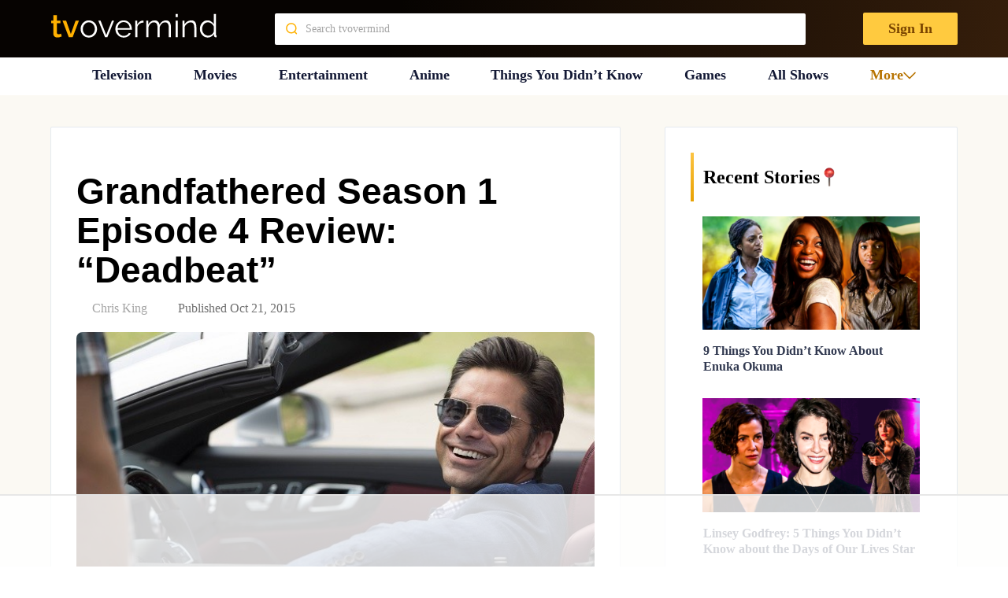

--- FILE ---
content_type: text/html
request_url: https://api.intentiq.com/profiles_engine/ProfilesEngineServlet?at=39&mi=10&dpi=936734067&pt=17&dpn=1&iiqidtype=2&iiqpcid=6a53ef92-666a-47aa-b399-2bdad6e228f3&iiqpciddate=1768418111215&pcid=79e008e2-9720-4ba8-9cc4-f4184cdfcd7e&idtype=3&gdpr=0&japs=false&jaesc=0&jafc=0&jaensc=0&jsver=0.33&testGroup=A&source=pbjs&ABTestingConfigurationSource=group&abtg=A&vrref=https%3A%2F%2Ftvovermind.com
body_size: 55
content:
{"abPercentage":97,"adt":1,"ct":2,"isOptedOut":false,"data":{"eids":[]},"dbsaved":"false","ls":true,"cttl":86400000,"abTestUuid":"g_5874893b-598a-4723-9a29-6e6e0a77f169","tc":9,"sid":1980738901}

--- FILE ---
content_type: text/html; charset=utf-8
request_url: https://www.google.com/recaptcha/api2/aframe
body_size: 265
content:
<!DOCTYPE HTML><html><head><meta http-equiv="content-type" content="text/html; charset=UTF-8"></head><body><script nonce="mdNQLEtrc5mq_WcSbgxblw">/** Anti-fraud and anti-abuse applications only. See google.com/recaptcha */ try{var clients={'sodar':'https://pagead2.googlesyndication.com/pagead/sodar?'};window.addEventListener("message",function(a){try{if(a.source===window.parent){var b=JSON.parse(a.data);var c=clients[b['id']];if(c){var d=document.createElement('img');d.src=c+b['params']+'&rc='+(localStorage.getItem("rc::a")?sessionStorage.getItem("rc::b"):"");window.document.body.appendChild(d);sessionStorage.setItem("rc::e",parseInt(sessionStorage.getItem("rc::e")||0)+1);localStorage.setItem("rc::h",'1768418119780');}}}catch(b){}});window.parent.postMessage("_grecaptcha_ready", "*");}catch(b){}</script></body></html>

--- FILE ---
content_type: text/plain
request_url: https://rtb.openx.net/openrtbb/prebidjs
body_size: -220
content:
{"id":"626f1130-7b13-479b-80a6-a14840c30f9e","nbr":0}

--- FILE ---
content_type: text/plain
request_url: https://rtb.openx.net/openrtbb/prebidjs
body_size: -83
content:
{"id":"4552557c-d20b-490a-bc05-e78d2cb43e67","nbr":0}

--- FILE ---
content_type: text/plain
request_url: https://rtb.openx.net/openrtbb/prebidjs
body_size: -220
content:
{"id":"3be23a17-3f44-4a96-a7f8-9de13f13a5e5","nbr":0}

--- FILE ---
content_type: text/plain; charset=UTF-8
request_url: https://at.teads.tv/fpc?analytics_tag_id=PUB_17002&tfpvi=&gdpr_consent=&gdpr_status=22&gdpr_reason=220&ccpa_consent=&sv=prebid-v1
body_size: 56
content:
YzAwYzZmODItNWUwNS00MzdjLWFiZGQtOTdlNjQ2NTA5ZTczIy02LTU=

--- FILE ---
content_type: text/plain
request_url: https://rtb.openx.net/openrtbb/prebidjs
body_size: -220
content:
{"id":"44d0286d-8a76-44b5-8671-d2887c2df3b3","nbr":0}

--- FILE ---
content_type: text/plain
request_url: https://rtb.openx.net/openrtbb/prebidjs
body_size: -220
content:
{"id":"71d1ec7c-6e11-4d0c-94ca-c32b6267c7e0","nbr":0}

--- FILE ---
content_type: text/plain; charset=utf-8
request_url: https://ads.adthrive.com/http-api/cv2
body_size: 5753
content:
{"om":["08189wfv","0a2e36f5-3e70-42e0-87cb-d10286f62e0e","0b0m8l4f","0f3e0949-43f0-4c06-a596-964df90e00ce","0fhptxpv","0ka5pd9v","0p7rptpw","0sm4lr19","1","10011/68d08a8ac4d4d94099d36922607b5b50","11142692","11896988","11999803","12010080","12010084","12010088","12123650","12142259","124843_8","124848_7","124853_7","12gfb8kp","1374w81n","13f822d4-69aa-4a2b-a005-d03c186aeab3","13mvd7kb","1611092","17_23391206","17_24765468","17_24766948","1832l91i","1891/84814","1cmuj15l","1dwefsfs","1h7yhpl7","1kpjxj5u","202d4qe7","205mlbis","206_262594","206_547869","206_549410","2132:42828302","2132:45500596","2132:45615133","2179:585139266317201118","2179:591283456202345442","2179:594033992319641821","222tsaq1","2307:12gfb8kp","2307:1cmuj15l","2307:222tsaq1","2307:2nam34e0","2307:2xe5185b","2307:2zz883h7","2307:3swzj6q3","2307:3zp8ouf1","2307:45astvre","2307:6wbm92qr","2307:794di3me","2307:7hnew4tc","2307:9nv2s25i","2307:a1vt6lsg","2307:a7w365s6","2307:be4hm1i2","2307:c1hsjx06","2307:cuudl2xr","2307:ddr52z0n","2307:ekv63n6v","2307:fqeh4hao","2307:g749lgab","2307:ge4000vb","2307:hi8yer5p","2307:if4uvcqf","2307:itmaz0g4","2307:jaz5omfl","2307:jwavavoo","2307:khogx1r1","2307:mfsmf6ch","2307:mjemengu","2307:nv0uqrqm","2307:olgqgevq","2307:qc6w6bra","2307:ri6lq5cf","2307:rk0s8dqa","2307:s4s41bit","2307:thto5dki","2307:tty470r7","2307:u30fsj32","2307:v958nz4c","2307:xc88kxs9","2307:z8hcebyi","2307:zpxg6xq0","2307:zsviwgi5","2307:zxbhetaz","23266958","2409_15064_70_83443092","2409_15064_70_85445175","2409_15064_70_85445179","2409_15064_70_85445183","2409_15064_70_85808987","2409_15064_70_85808988","2409_15064_70_85809113","2409_25495_176_CR52092918","2409_25495_176_CR52092919","2409_25495_176_CR52092920","2409_25495_176_CR52092921","2409_25495_176_CR52092923","2409_25495_176_CR52092956","2409_25495_176_CR52092959","2409_25495_176_CR52150651","2409_25495_176_CR52175340","2409_25495_176_CR52178314","2409_25495_176_CR52178315","2409_25495_176_CR52178316","2409_25495_176_CR52186411","245841736","24598434","258592-1677988","25_53v6aquw","25_ti0s3bz3","25_yi6qlg3p","25_ztlksnbe","26210676","262592","262594","2662_200562_8168537","2662_200562_8172741","2676:85480678","26990928","2711_64_12151247","2715_9888_262592","2715_9888_262594","2760:176_CR52092957","2760:176_CR52150651","2760:176_CR52178315","27s3hbtl","28933536","29414696","29414711","29414845","2hs3v22h","2xe5185b","2y5a5qhb","2zz883h7","3018/78f5f2f37f320c123a03715c0d41e034","308_125203_14","308_125204_11","31809564","31qdo7ks","3335_25247_700109389","3335_25247_700109391","3335_25247_700109393","33605023","3490:CR52150651","3490:CR52175340","3490:CR52178315","3490:CR52178316","34eys5wu","3658_15032_mjemengu","3658_15038_2nam34e0","3658_15078_cuudl2xr","3658_15638_zpxg6xq0","3658_15843_olgqgevq","3658_18152_j45j2243","3658_255271_mcg2cwfw","3658_54194_9nv2s25i","3658_582283_jwavavoo","3658_90931_T23254337","36_46_11063302","3702_139777_24765458","3702_139777_24765460","3702_139777_24765461","3702_139777_24765466","3702_139777_24765468","3702_139777_24765471","3702_139777_24765476","3702_139777_24765477","3702_139777_24765483","3702_139777_24765484","3702_139777_24765488","3702_139777_24765494","3702_139777_24765499","3702_139777_24765524","3702_139777_24765527","3702_139777_24765529","3702_139777_24765531","3702_139777_24765534","3702_139777_24765540","3702_139777_24765544","3702_139777_24765546","3702_139777_24765548","3702_139777_24765550","3745kao5","381513943572","38557841","38557850","3LMBEkP-wis","3ce1235c-7fdb-4cd5-b6e3-4b88a4009265","3fqdkjcw","3o6augn1","3o9hdib5","3qg82j4y","3swzj6q3","3x7t8epg","40853565","409_189398","409_192565","409_216386","409_216396","409_216407","409_220139","409_220336","409_223599","409_225980","409_225982","409_225983","409_225988","409_225990","409_225992","409_226322","409_226326","409_226332","409_226337","409_226374","409_227223","409_227235","409_227239","409_228354","409_228362","409_228363","409_228378","42231859","42604842","439246469228","43f58f08-7d19-4097-99e0-38f26b3ab72e","44629254","458901553568","46_12123650","481703827","485027845327","48877306","489f45c0-4327-4651-912d-f91924340e3d","49039749","492063","4947806","4aqwokyz","4fk9nxse","4lwbfagy","4okgdwe2","4q2am7xn","4qxmmgd2","4v2sndv9","5033dd52-1c84-4df1-8f2b-dffb1516e726","50479792","507312430","5126500705","52136743","52144948","521_425_203499","521_425_203500","521_425_203501","521_425_203502","521_425_203509","521_425_203515","521_425_203517","521_425_203518","521_425_203535","521_425_203536","521_425_203542","521_425_203544","521_425_203615","521_425_203617","521_425_203696","521_425_203702","521_425_203706","521_425_203708","521_425_203709","521_425_203728","521_425_203730","521_425_203731","521_425_203732","521_425_203733","521_425_203867","521_425_203877","521_425_203885","521_425_203892","521_425_203897","521_425_203912","521_425_203933","521_425_203936","521_425_203952","521_425_203956","521_425_203961","522_119_6200717","5316_139700_cebab8a3-849f-4c71-9204-2195b7691600","5316_139700_d1a8183a-ff72-4a02-b603-603a608ad8c4","5316_139700_e57da5d6-bc41-40d9-9688-87a11ae6ec85","53v6aquw","5510:1cmuj15l","5510:cymho2zs","5510:if4uvcqf","5510:kecbwzbd","5510:quk7w53j","55116643","55116649","55344563","5563_66529_OADD2.7284328140867_1QMTXCF8RUAKUSV9ZP","5563_66529_OAIP.1c76eaab97db85bd36938f82604fa570","5563_66529_OAIP.2f397ca648cbe74b55f00f5c58cad88f","557_409_216396","557_409_220139","557_409_220149","557_409_220151","557_409_220343","557_409_220344","557_409_220353","557_409_220363","557_409_220364","557_409_223589","557_409_223599","557_409_228055","557_409_228077","557_409_228105","557_409_228348","557_409_228349","557_409_228351","557_409_228354","557_409_228363","558_93_2aqgm79d","558_93_76h4vfa0","558_93_jwavavoo","558_93_w1yuw47r","558_93_zkbt73yr","56013160","56071098","56341213","56566551","56794606","5726507757","5726594343","576777115309199355","577faec9-4f23-4fd3-a828-af5bb52bae0b","59818357","5buwzcy2","5fz7vp77","5rd4wk9i","5sfc9ja1","5v9axyf7","6026500985","60504531","605367461","60618847","609a250a-cc06-44f9-af8a-58ed3121be4f","61085224","61210719","6126589193","61464628","616794222","61798399","618576351","618653722","618876699","619089559","61916211","61932920","61932925","61932933","61932957","62020288","62187798","6226505231","6226505235","6226505239","6226508465","6226517233","6226527055","62548257","627225143","627227759","627309156","627309159","62788041","628444259","628444262","628444349","628444433","628444439","628456307","628456310","628456313","628456379","628456382","628456403","628622163","628622166","628622172","628622175","628622178","628622241","628622244","628622247","628622250","628683371","628687043","628687157","628687460","628687463","628789927","628803013","628841673","629007394","629009180","629167998","629168001","629168010","629168565","629171196","629171202","62980385","62981075","630928655","6365_61796_784880263591","6365_61796_784880275657","636910768489","643476627005","651019760","651637459","651637462","659216891404","659713728691","668017682","67591d40-8486-485d-b111-fc574e29865a","680597458938","693862256","696314600","696496008","696496011","697896724","699153172","699409999","699813340","699824707","6eoyiz62","6mrds7pc","6wbm92qr","702331618","702759095","702759123","702759143","702759190","702759408","702759566","702759574","702759608","702759680","702759695","70_86128407","7231398","724272994705","7354_111700_86509226","7354_138543_85445183","7354_138543_85808988","74243_74_18268080","767866825418","76gyfvjo","7821288","790703534096","7a0tg1yi","7aa33f68-65e5-409c-8006-e12b498d8582","7cmeqmw8","7fc6xgyo","7h5ymc3x","7hnew4tc","7tdamxuw","80072821","80072862","8126586","8152859","8152878","8152879","8154360","8341_230731_579199547309811353","83442855","83443036","83443098","83448049","84578111","84578144","85445183","85480709","85808977","85809016","85809046","85809113","86128407","86470621","86509229","88o5ox1x","8ax1f5n9","8b5u826e","8bmj0vm7","8ct84053","8d7c9b78-0e93-4a43-8b1f-b6f74cf67b1f","8fdfc014","8hezw6rl","8orkh93v","8osostik","8ptlop6y","8w4klwi4","9057/0328842c8f1d017570ede5c97267f40d","9057/211d1f0fa71d1a58cabee51f2180e38f","90_12219634","9925w9vu","9cv2cppz","9kq2d07u","9nex8xyd","9nv2s25i","9rqgwgyb","9rvsrrn1","9shvvlwg","9vj21krg","Banner_cat3__pkg__bat_0_mat_0_20250620_HTrH9","Banner_cat3__pkg__bat_0_mat_0_20250620_LUSUh","Banner_cat3__pkg__bat_0_mat_0_20250620_MgDwv","Banner_cat3__pkg__bat_0_mat_0_20250620_SNV1e","Banner_cat3__pkg__bat_0_mat_0_20250620_nds8W","Banner_cat3__pkg__bat_0_mat_0_20250620_swXg9","a0oxacu8","a0r398qn","a341d8ae-a58f-48e7-a5cb-2ff9a17f6f52","a566o9hb","a7w365s6","ajg9cucv","akt5hkea","an6hlc6t","b3fg6uqh","b3sqze11","b90cwbcd","be4hm1i2","bf64a079-a0ac-49eb-92dd-2b3dc7f5de2e","bj4kmsd6","bmp4lbzm","c0da1c67-afe8-4244-879c-729cdc5129f9","c1hsjx06","c7z0h277","ca648c3f-4567-45a4-af17-6cae583904bb","cbpj34w8","cg7xzuir","cqant14y","cr-1oplzoysu9vd","cr-97pzzgzrubqk","cr-9ibnfe4au9vd","cr-9ibnfe4auatj","cr-aav1zg0tubwj","cr-aav22g2wubwj","cr-aawz1h6rubwj","cr-aawz1i3uubwj","cr-aawz3e8wubwj","cr-cgfpkxxoubwe","cr-f6puwm2w27tf1","cr-f6puwm2x27tf1","cr-fnc7shs1ubwe","cr-hxf9stx0ubxe","cr-kz4ol95lu9vd","cr-r2zo68ndubwe","cr-xqn6axw7ubwe","csa082xz","cuudl2xr","cv2huqwc","cymho2zs","d8xpzwgq","daw00eve","ddr52z0n","djnl7wuh","dkr1ke43","dmoplxrm","dpjydwun","dsugp5th","dt8ncuzh","e3tjub8b","e7653c58-6bc7-4611-8427-08dbc229b1ec","ea4a79a7-f02f-476b-aa47-e181f8a5ce80","ee163560-1558-4f0e-864d-f8faff21c769","ekv63n6v","emb3oez7","eth6t645","extremereach_creative_76559239","ey8vsnzk","f9ee861b-2130-48fa-a219-091ab5d2064d","fcn2zae1","fde1r3pi","fdujxvyb","ffh2l3vn","flgb97td","fltkhwvh","fmbueqst","fmbxvfw0","fqeh4hao","fvozdz0n","g749lgab","g88ob0qg","gb15fest","ge4000vb","gluuphph","gr2aoieq","h6sw9dct","hi8yer5p","hqz7anxg","hxt6kk42","hxxrc6st","hy1xu5ys","i2aglcoy","i90isgt0","ic7fhmq6","idh8o9qc","il0stagy","iqte5j1a","j39smngx","j45j2243","j79rdoed","jaz5omfl","jd035jgw","jr169syq","jw5xla6o","jwavavoo","jyl47760","k37d20v0","k3mnim0y","k9jhrswd","kecbwzbd","kef79kfg","kk5768bd","knoebx5v","kx5rgl0a","kxghk527","kz8629zd","l45j4icj","lc1wx7d6","ldw6o4cm","llejctn7","m4xt6ckm","mcg2cwfw","min949in","mmr74uc4","mpf1dk49","mtsc0nih","mwwkdj9h","n0z5woz1","n3egwnq7","nc40urjq","nd49xnq1","nrs1hc5n","nrx85osr","nv0uqrqm","o0l1fyrl","o54qvth1","o5xj653n","ocnesxs5","ofoon6ir","olgqgevq","ozdii3rw","pagvt0pd","pg2ocjvc","piwneqqj","pkydekxi","pm9dmfkk","poc1p809","pr3rk44v","pug4sba4","q2ekj70j","qlhur51f","qqvgscdx","ralux098","ri6lq5cf","riaslz7g","rmenh8cz","rrlikvt1","rtxq1ut9","rue4ecys","s4s41bit","s96pzpsy","sk4ge5lf","t0idwomg","t5alo5fu","t5kb9pme","t73gfjqn","tchmlp1j","ti0s3bz3","twc88lda","u1hg1p31","u30fsj32","u3i8n6ef","ubjltf5y","ud61dfyz","uda4zi8x","uf7vbcrs","ufe8ea50","ujqkqtnh","ujsilsek","urut9okb","usle8ijx","utberk8n","uvn7tvga","uwj1uq9z","uy87h4kt","vl2j938k","w4bnsnfn","wdx8u5k9","wf9qekf0","wpkv7ngm","wu5qr81l","wuj9gztf","wvye2xa9","wxfnrapl","x7mixr8o","xdaezn6y","xncaqh7c","xtxa8s2d","xwhet1qh","xzqs7mlz","y141rtv6","y51tr986","ygmhp6c6","yh9g4b3u","yi6qlg3p","ykt9wh3r","yl9likui","ymhftm1x","z8hcebyi","zaiy3lqy","zibvsmsx","zonj6ubl","zvfjb0vm","zw6jpag6","zwzjgvpw","zyjgqgeu","7979132","7979135"],"pmp":[],"adomains":["1md.org","a4g.com","about.bugmd.com","acelauncher.com","adameve.com","adelion.com","adp3.net","advenuedsp.com","aibidauction.com","aibidsrv.com","akusoli.com","allofmpls.org","arkeero.net","ato.mx","avazutracking.net","avid-ad-server.com","avid-adserver.com","avidadserver.com","aztracking.net","bc-sys.com","bcc-ads.com","bidderrtb.com","bidscube.com","bizzclick.com","bkserving.com","bksn.se","brightmountainads.com","bucksense.io","bugmd.com","ca.iqos.com","capitaloneshopping.com","cdn.dsptr.com","clarifion.com","clean.peebuster.com","cotosen.com","cs.money","cwkuki.com","dallasnews.com","dcntr-ads.com","decenterads.com","derila-ergo.com","dhgate.com","dhs.gov","digitaladsystems.com","displate.com","doyour.bid","dspbox.io","envisionx.co","ezmob.com","fla-keys.com","fmlabsonline.com","g123.jp","g2trk.com","gadgetslaboratory.com","gadmobe.com","getbugmd.com","goodtoknowthis.com","gov.il","grosvenorcasinos.com","guard.io","hero-wars.com","holts.com","howto5.io","http://bookstofilm.com/","http://countingmypennies.com/","http://fabpop.net/","http://folkaly.com/","http://gameswaka.com/","http://gowdr.com/","http://gratefulfinance.com/","http://outliermodel.com/","http://profitor.com/","http://tenfactorialrocks.com/","http://vovviral.com/","https://instantbuzz.net/","https://www.royalcaribbean.com/","ice.gov","imprdom.com","justanswer.com","liverrenew.com","longhornsnuff.com","lovehoney.com","lowerjointpain.com","lymphsystemsupport.com","meccabingo.com","media-servers.net","medimops.de","miniretornaveis.com","mobuppsrtb.com","motionspots.com","mygrizzly.com","myiq.com","myrocky.ca","national-lottery.co.uk","nbliver360.com","ndc.ajillionmax.com","nibblr-ai.com","niutux.com","nordicspirit.co.uk","notify.nuviad.com","notify.oxonux.com","own-imp.vrtzads.com","paperela.com","parasiterelief.com","peta.org","pfm.ninja","pixel.metanetwork.mobi","pixel.valo.ai","plannedparenthood.org","plf1.net","plt7.com","pltfrm.click","printwithwave.co","privacymodeweb.com","rangeusa.com","readywind.com","reklambids.com","ri.psdwc.com","royalcaribbean.com","royalcaribbean.com.au","rtb-adeclipse.io","rtb-direct.com","rtb.adx1.com","rtb.kds.media","rtb.reklambid.com","rtb.reklamdsp.com","rtb.rklmstr.com","rtbadtrading.com","rtbsbengine.com","rtbtradein.com","saba.com.mx","safevirus.info","securevid.co","seedtag.com","servedby.revive-adserver.net","shift.com","simple.life","smrt-view.com","swissklip.com","taboola.com","tel-aviv.gov.il","temu.com","theoceanac.com","track-bid.com","trackingintegral.com","trading-rtbg.com","trkbid.com","truthfinder.com","unoadsrv.com","usconcealedcarry.com","uuidksinc.net","vabilitytech.com","vashoot.com","vegogarden.com","viewtemplates.com","votervoice.net","vuse.com","waardex.com","wapstart.ru","wdc.go2trk.com","weareplannedparenthood.org","webtradingspot.com","www.royalcaribbean.com","xapads.com","xiaflex.com","yourchamilia.com"]}

--- FILE ---
content_type: text/plain
request_url: https://rtb.openx.net/openrtbb/prebidjs
body_size: -220
content:
{"id":"f76cb724-a5d8-43db-921e-4579b6ce2c09","nbr":1}

--- FILE ---
content_type: text/plain
request_url: https://rtb.openx.net/openrtbb/prebidjs
body_size: -220
content:
{"id":"bbf54433-8dab-4167-915c-15ca1a09e8fb","nbr":0}

--- FILE ---
content_type: text/plain
request_url: https://rtb.openx.net/openrtbb/prebidjs
body_size: -220
content:
{"id":"60e18bef-3484-458f-886e-6dd5bb32d19e","nbr":0}